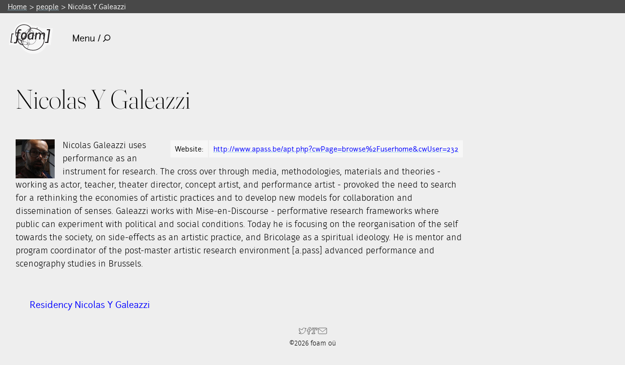

--- FILE ---
content_type: text/html; charset=utf-8
request_url: https://fo.am/people/nicolas-y-galeazzi/
body_size: 2759
content:

<!DOCTYPE html>
<html lang="en" class="no-js">
    
        <head>
            
<meta charset="utf-8">
<meta http-equiv="X-UA-Compatible" content="IE=edge">
<title>
    
        
            Nicolas.Y.Galeazzi
        
        
            | FoAM
        
    
</title>

    

<meta name="viewport" content="width=device-width, initial-scale=1">
<link rel="shortcut icon" href="/static/img/favicon-16x16.png" type="image/x-icon" sizes="16x16" />
<link rel="shortcut icon" href="/static/img/favicon-32x32.png" type="image/x-icon" sizes="32x32" />
<link rel="apple-touch-icon" sizes="144x144" href="/static/img/apple-touch-icon-144x144.png">
<link rel="apple-touch-icon" sizes="114x114" href="/static/img/apple-touch-icon-114x114.png">
<link rel="apple-touch-icon" sizes="72x72" href="/static/img/apple-touch-icon-72x72.png">
<link rel="apple-touch-icon" sizes="57x57" href="/static/img/apple-touch-icon-57x57.png">
<link rel="apple-touch-icon" sizes="180x180" href="/static/img/apple-touch-icon-180x180.png">
<link rel="apple-touch-icon" sizes="152x152" href="/static/img/apple-touch-icon-152x152.png">
<link rel="apple-touch-icon" sizes="120x120" href="/static/img/apple-touch-icon-120x120.png">
<link rel="apple-touch-icon" sizes="76x76" href="/static/img/apple-touch-icon-76x76.png">
<link rel="apple-touch-icon" sizes="60x60" href="/static/img/apple-touch-icon-60x60.png">
<link rel="manifest" href="/manifest.json">

<script nonce="XN0RP8+2luiCK+IcDXYp7Q==">
    document.documentElement.className = document.documentElement.className.replace('no-js', 'js');
</script>
<link rel="preload" href="/static/fonts/junction-regular-webfont.woff2" as="font" type="font/woff2" crossorigin>
<link rel="preload" href="/static/fonts/firasans-light-webfont.woff2" as="font" type="font/woff2" crossorigin>
<![if !IE]>
<link rel="stylesheet" href="/static/CACHE/css/output.8fbb83d6d71e.css" type="text/css">

    <link rel="stylesheet" href="/static/CACHE/css/theme.02329b8a987d.css" type="text/css">

<![endif]>


            
            
    <meta name="description" content="Nicolas Galeazzi uses performance as an instrument for research. The cross over through media, methodologies, materials and theories - working as actor, teacher, theater director, concept artist, and performance artist - provoked the need to search for a rethinking the economies of artistic practices and to develop new models for collaboration and dissemination of senses. Galeazzi works with Mise-en-Discourse - performative research frameworks where public can experiment with political and social conditions. Today he is focusing on the reorganisation of the self towards the society, on side-effects as an artistic practice, and Bricolage as a spiritual ideology. He is mentor and program coordinator of the post-master artistic research environment [a.pass] advanced performance and scenography studies in Brussels." />
    <meta property="og:title" content="Nicolas.Y.Galeazzi" />
    <meta property="og:description" content="Nicolas Galeazzi uses performance as an instrument for research. The cross over through media, methodologies, materials and theories - working as actor, teacher, theater director, concept artist, and performance artist - provoked the need to search for a rethinking the economies of artistic practices and to develop new models for collaboration and dissemination of senses. Galeazzi works with Mise-en-Discourse - performative research frameworks where public can experiment with political and social conditions. Today he is focusing on the reorganisation of the self towards the society, on side-effects as an artistic practice, and Bricolage as a spiritual ideology. He is mentor and program coordinator of the post-master artistic research environment [a.pass] advanced performance and scenography studies in Brussels." />
    <meta property="og:locale" content="en" />
    <meta property="og:url" content="https://fo.am/people/nicolas-y-galeazzi/" />
    <meta property="og:type" content="person" />
    <meta property="og:site_name" content="FoAM" />
    <meta property="og:image" content="https://fo.am/media/images/3e6995927c.2e16d0ba.fill-280x280.jpegquality-60.png" />
    <meta name="twitter:title" content="Nicolas.Y.Galeazzi" />
    <meta name="twitter:description" content="Nicolas Galeazzi uses performance as an instrument for research. The cross over through media, methodologies, materials and theories - working as actor, teacher, theater director, concept artist, and performance artist - provoked the need to search for a rethinking the economies of artistic practices and to develop new models for collaboration and dissemination of senses. Galeazzi works with Mise-en-Discourse - performative research frameworks where public can experiment with political and social conditions. Today he is focusing on the reorganisation of the self towards the society, on side-effects as an artistic practice, and Bricolage as a spiritual ideology. He is mentor and program coordinator of the post-master artistic research environment [a.pass] advanced performance and scenography studies in Brussels." />
    <meta name="twitter:url" content="https://fo.am/people/nicolas-y-galeazzi/" />

            
            
    <style>
        body {
            
                background-color: #EEEEEE;
            
        }
    </style>

        </head>
    
    <body class="template-user-profile-index-page" data-scroll-container>
        
        
            
<header id="header" class="main-header">
    <a href="#main-content" class="skip">Skip to main content</a>
    


    <script type="application/ld+json">
        {
            "@context": "https://schema.org",
            "@type": "BreadcrumbList",
            "itemListElement":
            [
                {
                    "@type": "ListItem",
                    "position": 1,
                    "item":
                    {
                        "@id": "http://fo.am/",
                        "name": "Home"
                    }
                }
                
                    {
                        "@type": "ListItem",
                        "position": 2,
                        "item":
                        {
                            "@id": "http://fo.am/people/",
                            "name": "people"
                        }
                    }
                
            }
        ]
        }
    </script>
    <nav class="breadcrumbs" aria-label="breadcrumb">
        <ol>
            <li><a href="/">Home</a></li>
            
                
                    <li ><a href="/people/" >people</a></li>
                    <li class="breadcrumb-item--active" aria-current="location">Nicolas.Y.Galeazzi</li>
                
            
        </ol>
    </nav>


    <div class="topnav | box" role="navigation" aria-label="Main navigation">
        <a href="/" class="logo"><img src="/static/img/foam-logo.svg" alt="FoAM" width="157" height="107" /></a>
        <nav id="navigation" class="main-navigation">
            <button aria-expanded="false" class="button--menu">Menu / <svg width="15" height="15" xmlns="http://www.w3.org/2000/svg"><path d="M.103 13.737L3.66 10.18a.348.348 0 0 1 .249-.102h.386A6.093 6.093 0 0 1 8.906 0 6.093 6.093 0 0 1 15 6.093a6.093 6.093 0 0 1-10.078 4.612v.386a.36.36 0 0 1-.102.25l-3.557 3.556a.352.352 0 0 1-.498 0l-.662-.662a.352.352 0 0 1 0-.498zm8.804-2.956a4.686 4.686 0 0 0 4.687-4.688 4.686 4.686 0 0 0-4.687-4.687 4.686 4.686 0 0 0-4.688 4.687 4.686 4.686 0 0 0 4.688 4.688z" fill="#000" fill-rule="nonzero"/></svg></button>
            <div class="main-navigation-content" id="nav" hidden>
                <div>
                    <a href="#" class="main-navigation-close" id="navclose">Close</a>
                </div>
                <form action="/search/" method="get" class="search-form">
                    <input type="text" name="query" value="" aria-label="Search" id="search-input">
                    <button type="submit">Search</button>
                </form>
                
<ul>
    
        <li class="">
            <a href="/">home</a>
            
        </li>
    
        <li class="">
            <a href="/blog/">blog  📝</a>
            
        </li>
    
        <li class="">
            <a href="/activities/">activities 🛠</a>
            
        </li>
    
        <li class="">
            <a href="/publications/">publications 📚️</a>
            
        </li>
    
        <li class="">
            <a href="/events/">events 🗓</a>
            
        </li>
    
        <li class="">
            <a href="/thematics/">thematics</a>
            
        </li>
    
        <li class="ancestor">
            <a href="/people/">network</a>
            
        </li>
    
        <li class="">
            <a href="/about/">about</a>
            
        </li>
    
</ul>

            </div>
        </nav>

    </div>
</header>

        
        
            

        
        <main id="#main-content" tabindex="-1">
            
    <article class="user | box stack">
        <h1 class="box subset"><span>Nicolas Y Galeazzi</span></h1>
        <section class="user-profile">
            <div class="user-profile-data | box">
                <div class="user-profile-avatar" data-tilt>
                    <img src="/media/images/3e6995927c.2e16d0ba.fill-280x280.jpegquality-60.png" alt="" width="280" height="280" />
                </div>
                <div class="social-list">
                    <table>
                        
                        
                        
                        
                        <tr><td>Website: </td><td><a href="http://www.apass.be/apt.php?cwPage=browse%2Fuserhome&amp;cwUser=232" rel="noopener me">http://www.apass.be/apt.php?cwPage=browse%2Fuserhome&amp;cwUser=232</a></td></tr>
                        
                    </table>
                </div>
                
                    <div>
                        Nicolas Galeazzi uses performance as an instrument for research. The cross over through media, methodologies, materials and theories - working as actor, teacher, theater director, concept artist, and performance artist - provoked the need to search for a rethinking the economies of artistic practices and to develop new models for collaboration and dissemination of senses. Galeazzi works with Mise-en-Discourse - performative research frameworks where public can experiment with political and social conditions. Today he is focusing on the reorganisation of the self towards the society, on side-effects as an artistic practice, and Bricolage as a spiritual ideology. He is mentor and program coordinator of the post-master artistic research environment [a.pass] advanced performance and scenography studies in Brussels.
                    </div>
                
            </div>
        </section>
        
        
            <section class="remainders | box">
                

                
                
                    <ul class="User-items">
                        
                            <li class="User-item" data-icon="🛠"><a href="/activities/residency-nicolas-galeazzi/">Residency Nicolas Y Galeazzi</a></li>
                        
                    </ul>
                

                
            </section>
        
    </article>
    

        </main>
        
<footer>
    <nav role="navigation" aria-label="Secondary navigation">
        
            <ul>
                <li><a href="https://fff.fo.am/FoAM" rel="noopener"><img src="/static/img/footer-twitter.svg" alt="FoAM on Twitter" width="15" height="15" /></a></li>
                <li><a href="https://facebook.com/foam.network/" rel="noopener"><img src="/static/img/footer-facebook.svg" alt="FoAM on Facebook" width="9" height="16" /></a></li>
                
                <li><a href="https://www.instagram.com/foam_earth/" rel="noopener"><img src="/static/img/footer-tinyletter.svg" alt="FoAM on Tinyletter" width="14" height="14" /></a></li>
                <li><a href="/contact-us-via-email/" rel="noopener"><img src="/static/img/footer-email.svg" alt="contact FoAM via email" width="19" height="14" /></a></li>
            </ul>
    </nav>
    <div class="copyright">&copy;2026 foam o&uuml;</div>
    <div><img src="/static/img/footer-cc.svg" alt="creative commons"  width="46" height="14" /></div>
</footer>

        
        <![if !IE]>
        <script src="/static/CACHE/js/output.1bd62f0c69ef.js"></script>
        <![endif]>
    </body>
</html>
